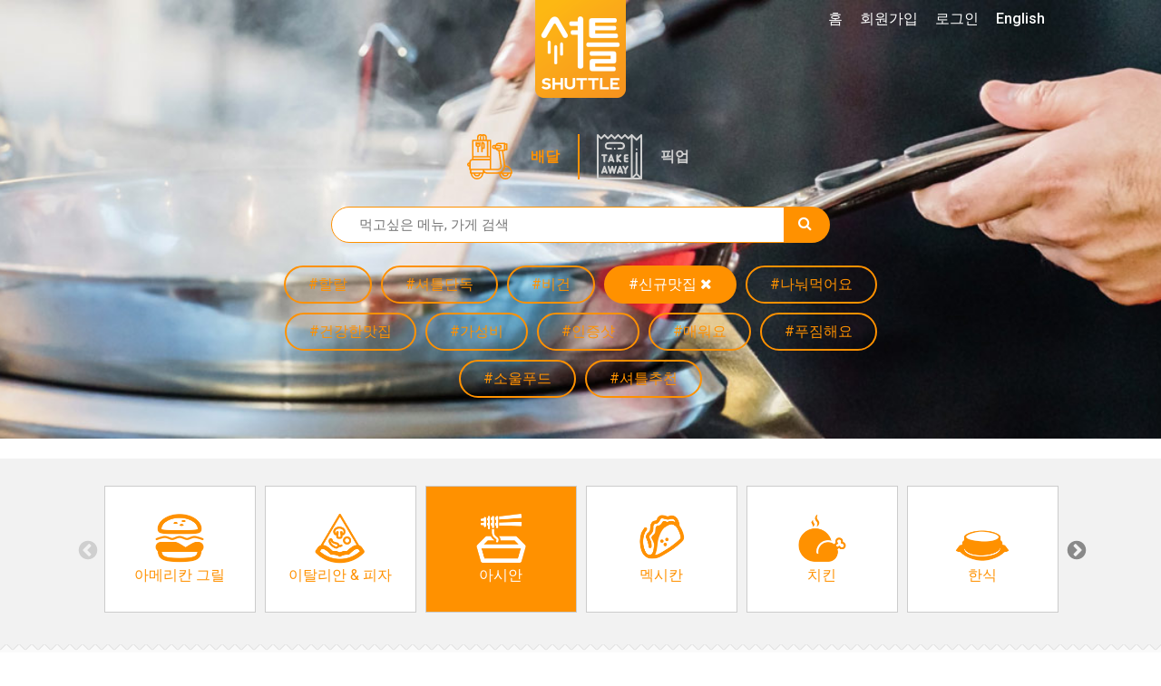

--- FILE ---
content_type: text/html; charset=UTF-8
request_url: https://www.shuttledelivery.co.kr/ko/restaurant/seodaemun/yeonhui?cuisines=asian&tags=new
body_size: 15740
content:
<!DOCTYPE html>
<html lang="ko">
<head>
    <meta charset="utf-8">
<meta http-equiv="X-UA-Compatible" content="IE=edge">
<meta name="viewport" content="width=device-width, initial-scale=1">
<meta http-equiv="Cache-control" content="no-cache">
<meta http-equiv="Expires" content="-1">

<style id="antiClickjack">
    body {
        display: none !important;
    }
</style>
<script type="text/javascript">
    if (self === top) {
        var antiClickjack = document.getElementById("antiClickjack");
        antiClickjack.parentNode.removeChild(antiClickjack);
    } else {
        top.location = self.location;
    }
</script>

<link href="https://www.shuttledelivery.co.kr/en/restaurant/seodaemun/yeonhui" hreflang="x-default" rel="alternate" />
<link href="https://www.shuttledelivery.co.kr/en/restaurant/seodaemun/yeonhui" hreflang="en" rel="alternate" />
<link href="https://www.shuttledelivery.co.kr/ko/restaurant/seodaemun/yeonhui" hreflang="ko" rel="alternate" />
<title>
    레스토랑 - 셔틀 딜리버리</title>

<link href="https://d3af5evjz6cdzs.cloudfront.net/includes/dist/css/style.css?v=11190-nms" rel="stylesheet">

<!--favicon sizes-->

<link rel="icon" type="image/png" href="https://www.shuttledelivery.co.kr/favicon.ico" sizes="128x128"/>
<link rel="icon" type="image/png" href="https://www.shuttledelivery.co.kr/favicon.ico" sizes="64x64"/>
<link rel="icon" type="image/png" href="https://www.shuttledelivery.co.kr/favicon.ico" sizes="48x48"/>
<link rel="icon" type="image/png" href="https://www.shuttledelivery.co.kr/favicon.ico" sizes="32x32"/>
<link rel="icon" type="image/png" href="https://www.shuttledelivery.co.kr/favicon.ico" sizes="16x16"/>

<link rel="apple-touch-icon" href="https://d3af5evjz6cdzs.cloudfront.net/includes/dist/images/logo-150.png"/>
<link href="https://fonts.googleapis.com/css?family=Montserrat:400,700|Roboto" rel="stylesheet">

<link rel="stylesheet" as="style" crossorigin href="https://cdn.jsdelivr.net/gh/orioncactus/pretendard@v1.3.9/dist/web/static/pretendard.min.css"/>

<script src="https://d3af5evjz6cdzs.cloudfront.net/includes/dist/js/polyfillbundle.min.js?v=11190-nms"></script>
<script src="https://cdnjs.cloudflare.com/ajax/libs/modernizr/2.8.3/modernizr.min.js"></script>
<script src="https://d3af5evjz6cdzs.cloudfront.net/includes/dist/js/jquerybundle.min.js?v=11190-nms"></script>
<script type="text/javascript" src="//translate.google.com/translate_a/element.js?cb=googleTranslateElementInit"></script>

<meta name="viewport" content="width=device-width, initial-scale=1.0">
<meta name="description" content="셔틀이 엄선한 최고의 맛집에서 간편하게 주문해보세요."/>

<!-- Canonical: Always English version -->
<link rel="canonical" href="https://www.shuttledelivery.co.kr/en/restaurant/seodaemun/yeonhui" />
<meta name="robots" content="index, follow">
<meta property="og:locale" content="ko_KR"/>
<meta property="og:type" content="website"/>
<meta property="og:title" content="레스토랑 - 셔틀 딜리버리"/>
<meta property="og:description" content="셔틀이 엄선한 최고의 맛집에서 간편하게 주문해보세요."/>
<meta property="og:url" content="https://www.shuttledelivery.co.kr/ko/restaurant/seodaemun/yeonhui"/>
<meta property="og:site_name" content="셔틀딜리버리"/>
<meta property="og:image" content="https://d3af5evjz6cdzs.cloudfront.net/includes/dist/images/logo-share-1.jpg">
    <meta property="og:image:width" content="2000">
    <meta property="og:image:height" content="1250">
    <meta property="fb:pages" content="880902195341175"/>
<meta name="facebook-domain-verification" content="lk1bf9pbc2zqsbyucqkpl6eujwd7kr"/>

    <!-- Global site tag (gtag.js) - Google Analytics -->
    <script async src="https://www.googletagmanager.com/gtag/js?id=UA-77265234-1"></script>
    <script>
        var userId = 0;
        var lang = "ko";
        var userid_json = null;

        window.dataLayer = window.dataLayer || [];

        function gtag() {
            dataLayer.push(arguments);
        }

        gtag('js', new Date());

        gtag('config', 'UA-77265234-1', {'custom_map': {'dimension1': userId, 'dimension2': lang}});
    </script>
    <script type="text/javascript">
    var shuttle = {"apiurl":"https:\/\/www.shuttledelivery.co.kr\/api","v2api_vd":"https:\/\/www.shuttledelivery.co.kr\/api\/v2\/vendor_dashboard","apikey":"6f45b7e7-317c-4e03-b4c1-b7686c4c0b9b","pubnub_web_publish_key":"pub-c-df9829f2-cdbc-4b59-97a8-3e4538b0b1c6","pubnub_web_subscribe_key":"sub-c-446be936-42c7-11e8-a2e8-d2288b7dcaaf","baseurl":"https:\/\/www.shuttledelivery.co.kr\/ko\/","adminurl":"https:\/\/www.shuttledelivery.co.kr\/blueberry\/","disturl":"https:\/\/d3af5evjz6cdzs.cloudfront.net\/includes\/dist\/","translation":{"emptyCartConfirmationQuestion":"\uc7a5\ubc14\uad6c\ub2c8\uc5d0 \uc788\ub294 \uc544\uc774\ud15c\uc744 \ubaa8\ub450 \uc0ad\uc81c \ud558\uc2dc\uaca0\uc2b5\ub2c8\uae4c?","enteryour_trans_gu":"'\uad6c'\ub97c \uc785\ub825\ud574\uc8fc\uc138\uc694.","enteryour_trans_dong":"'\ub3d9'\uc744 \uc785\ub825\ud574\uc8fc\uc138\uc694.","sorry_norestaurants":"\uc8c4\uc1a1\ud574\uc694! \uc774 \uc9c0\uc5ed\uc5d0 \uac80\uc0c9\ub418\ub294 \ub9e4\uc7a5\uc774 \uc5c6\uc2b5\ub2c8\ub2e4. \uac80\uc0c9\ubc94\uc704\ub97c \ub113\ud600\ubcf4\uc2dc\ub294\uac8c \uc5b4\ub5a8\uae4c\uc694?","myaccount_tellafriend_referral_status_copy":"\ubcf5\uc0ac\ud558\uae30","myaccount_tellafriend_referral_status_copied":"\ubcf5\uc0ac\uc644\ub8cc","vendor_dashboard_on_sale":"\ud310\ub9e4\uc911","vendor_dashboard_sold_out":"\uc624\ub298\ub9cc \ud488\uc808","vendor_dashboard_sold_out_completely":"\uc228\uae40","vendor_dashboard_edit_price":"\uac00\uaca9\uc218\uc815","vendor_dashboard_save":"\uc801\uc6a9","vendor_dashboard_cancel":"\ucde8\uc18c","vendor_dashboard_addon":"\ucd94\uac00\uba54\ub274","myaccount_confirm_signout":"\ub85c\uadf8\uc544\uc6c3 \ud558\uc2dc\uaca0\uc2b5\ub2c8\uae4c?","confirmorder_required_checkbox_error":"\ubaa8\ub4e0 \uc870\ud56d\uc744 \uc77d\uc5c8\ub294\uc9c0 \ud655\uc778\ud574\uc8fc\uc138\uc694.","confirmorder_select_payment_method":"\uacb0\uc81c \ubc29\ubc95\uc744 \uc120\ud0dd\ud574\uc8fc\uc138\uc694.","paypal_payment_complete_msg":"\ud398\uc774\ud314\ub85c \uc9c0\ubd88 \uc644\ub8cc","paypal_error_payment_not_verified":"\uacb0\uc81c\uc5d0 \uc2e4\ud328\ud588\uc2b5\ub2c8\ub2e4.","paypal_capture_error_transaction_refused":"Paypal declined this transaction because it was flagged as risky in their system. Please try again with a different Paypal funding source or payment method","paypal_error_payment_process_not_completed":"\ud398\uc774\ud314 \uacb0\uc81c\uac00 \uc644\ub8cc\ub418\uc9c0 \uc54a\uc558\uc2b5\ub2c8\ub2e4. \ub2e4\uc2dc \ud55c\ubc88 \uc2dc\ub3c4\ud574\uc8fc\uc138\uc694","completeorder_error_following_items_sold_out":"\uc8c4\uc1a1\ud569\ub2c8\ub2e4. \ud488\uc808\ub41c \uba54\ub274\uac00 \uc788\uc2b5\ub2c8\ub2e4. \ud488\uc808\ub41c \uba54\ub274\ub97c \ube7c\uace0 \ub2e4\uc2dc \uc8fc\ubb38\ud574\uc8fc\uc138\uc694. :)","general_js_error":"\uc5d0\ub7ec\uac00 \ubc1c\uc0dd\ud588\uc2b5\ub2c8\ub2e4. \uc7a0\uc2dc \ud6c4 \ub2e4\uc2dc \uc2dc\ub3c4\ud574\uc8fc\uc138\uc694.","vendor_dashboard_option_cannot_be_sold_out":"\uc801\uc5b4\ub3c4 \ud558\ub098\uc758 \uc635\uc158\uc740 \ud310\ub9e4\uc911\uc774\uc5b4\uc57c \ud569\ub2c8\ub2e4. \uc635\uc158\uc774 \ubaa8\ub450 \ud488\uc808\ub418\uc5c8\ub2e4\uba74 \uba54\ub274\ub97c \ud488\uc808 \uc0c1\ud0dc\ub85c \ud574\uc8fc\uc138\uc694.","kakao_pay_error":"\uce74\uce74\uc624 \ud398\uc774 \uacb0\uc81c\uc5d0 \uc2e4\ud328\ud558\uc600\uc2b5\ub2c8\ub2e4. \ub2e4\uc2dc \uc2dc\ub3c4\ud574\uc8fc\uc138\uc694.","generic_order_ajax_error":"\uc785\ub825\uac12\uc744 \ud655\uc778 \ud6c4 \ub2e4\uc2dc \uc2dc\ub3c4\ud574\uc8fc\uc138\uc694.<br>","first_data_error":"\uce74\ub4dc \uacb0\uc81c \uc2b9\uc2e0 \uc694\uccad\uc5d0 \uc2e4\ud328\ud588\uc2b5\ub2c8\ub2e4. \ub2e4\uc2dc \uc2dc\ub3c4\ud574\uc8fc\uc138\uc694.","vendor_dashboard_confirm_old_order_error":"\uc8fc\ubb38 \uc2dc\uac04\uc774 2\uc2dc\uac04\uc774 \uc9c0\ub0ac\uc2b5\ub2c8\ub2e4. \uc154\ud2c0\ub85c \uc804\ud654\uc8fc\uc138\uc694.","vendor_dashboard_order_already_confirmed":"\uc774\ubbf8 \ud655\uc778\ub41c \uc8fc\ubb38\uc785\ub2c8\ub2e4. \ud398\uc774\uc9c0\ub97c \uc0c8\ub85c\uace0\uce68\ud574\uc8fc\uc138\uc694.","vendor_dashboard_order_already_cancelled":"\ud574\ub2f9 \uc8fc\ubb38\uc740 \uc774\ubbf8 CS\uc5d0\uc11c \ucde8\uc18c\ub418\uc5b4 \uc811\uc218\ud560 \uc218 \uc5c6\uc2b5\ub2c8\ub2e4.","discountmanager_are_you_sure_delete":"\ubc30\ub2ec\ud301 \ud560\uc778\uc744 \uc0ad\uc81c\ud558\uba74 \ud560\uc778 \ucde8\uc18c\uc640 \ub3d9\uc2dc\uc5d0 \ub300\uc26c\ubcf4\ub4dc\uc5d0\uc11c \ubcf4\uc774\uc9c0 \uc54a\uc2b5\ub2c8\ub2e4. \uacc4\uc18d \ud569\ub2c8\uae4c?","discountmanager_are_you_sure_stop":"\ubc30\ub2ec\ud301 \ud560\uc778\uc744 \uc989\uc2dc \uc911\ub2e8\ud569\ub2c8\ub2e4. \uacc4\uc18d \ud569\ub2c8\uae4c?","discountmanager_you_have_overlapping_discounts":"\uae30\uac04\uc774 \uacb9\uce58\ub294 \ubc30\ub2ec\ud301 \ud560\uc778\uc774 \uc788\uc2b5\ub2c8\ub2e4. \uc124\uc815\uc744 \ub2e4\uc2dc\ud574\uc8fc\uc138\uc694.","vendor_dashboard_option_enabled":"\ud5c8\uc6a9","vendor_dashboard_option_disabled":"\ubbf8\ud5c8\uc6a9","phone_verification_invalid_number":"\uc798\ubabb\ub41c \ubc88\ud638\uc785\ub2c8\ub2e4. \ub3c4\uc6c0\uc774 \ud544\uc694\ud558\uc2e0 \uacbd\uc6b0 \uc571\ud558\ub2e8 1:1\ubb38\uc758\ub97c \ud1b5\ud574 \ubb38\uc758\ud574\uc8fc\uc138\uc694.","phone_verification_already_in_use":"\uc774\ubbf8 \uc0ac\uc6a9\uc911\uc778 \ubc88\ud638\uc785\ub2c8\ub2e4. \ub3c4\uc6c0\uc774 \ud544\uc694\ud558\uc2e0 \uacbd\uc6b0 \uc571\ud558\ub2e8 1:1\ubb38\uc758\ub97c \ud1b5\ud574 \ubb38\uc758\ud574\uc8fc\uc138\uc694.","sms_verification_error_non_existent_verification_code":"\uc778\uc99d\ubc88\ud638\ub97c \ud655\uc778\ud574\uc8fc\uc138\uc694.","sms_verification_error_expired_verification_code":"\uc778\uc99d\ubc88\ud638\uac00 \ub9cc\ub8cc\ub418\uc5c8\uc2b5\ub2c8\ub2e4. \ub2e4\uc2dc \uc2dc\ub3c4\ud574\uc8fc\uc138\uc694.","sms_verification_error_verified_verification_code":"\uc774\ubbf8 \uc778\uc99d\ub41c \ubc88\ud638\uc785\ub2c8\ub2e4. \ub2e4\uc2dc \uc2dc\ub3c4\ud574\uc8fc\uc138\uc694.","sms_verification_error_unverified_phone":"\uc720\ud6a8\ud558\uc9c0 \uc54a\uc740 \ubc88\ud638\uc785\ub2c8\ub2e4. \ud734\ub300\ud3f0 \ubc88\ud638\ub97c \ub2e4\uc2dc \ud655\uc778\ud574\uc8fc\uc138\uc694. \ud655\uc778 \ud6c4\uc5d0\ub3c4 \uac19\uc740 \ubb38\uc81c\uac00 \ubc1c\uc0dd\ud55c\ub2e4\uba74 \uace0\uac1d\uc13c\ud130\ub85c \ubb38\uc758\ud574\uc8fc\uc2dc\uae30 \ubc14\ub78d\ub2c8\ub2e4.","sms_verification_error_missing_captcha":"\uc77c\ub2e8 \uc704\uc5d0 \uc788\ub294 reCAPTCHA\ub97c \uc644\ub8cc\ud558\uc154\uc57c \ub429\ub2c8\ub2e4.","sms_verification_error_invalid_captcha":"\uc704\uc5d0 \uc788\ub294 reCAPTCHA\uac00 \uc2e4\ud328\ub418\uc5c8\uc2b5\ub2c8\ub2e4. \ub2e4\uc2dc \uc2dc\ub3c4\ud558\uc2ed\uc2dc\uc624.","phone_verification_general_error":"\ucf54\ub4dc\uc804\uc1a1\uc5d0 \uc2e4\ud328\ud588\uc2b5\ub2c8\ub2e4. \ub3c4\uc6c0\uc774 \ud544\uc694\ud558\uc2e0 \uacbd\uc6b0 \uc571\ud558\ub2e8 1:1\ubb38\uc758\ub97c \ud1b5\ud574 \ubb38\uc758\ud574\uc8fc\uc138\uc694.","sms_verification_success":"\uc778\uc99d\ubc88\ud638 \ud655\uc778\uc644\ub8cc.","resend_verification_code":"\uc778\uc99d\ubc88\ud638 \ub2e4\uc2dc \uc804\uc1a1\ud558\uae30","error_sending_verification_code":"\uc624\ub958\uac00 \ubc1c\uc0dd\ud588\uc2b5\ub2c8\ub2e4. \uace0\uac1d\uc13c\ud130\uc5d0 \uc5f0\ub77d\ud574 \uc8fc\uc2dc\uae38 \ubc14\ub78d\ub2c8\ub2e4.","phone_verified_message":"\uc778\uc99d\ub41c \uc804\ud654\ubc88\ud638\uc785\ub2c8\ub2e4","phone_verification_get_user_details_error":"\uc624\ub958\uac00 \ubc1c\uc0dd\ud588\uc2b5\ub2c8\ub2e4. \uace0\uac1d\uc13c\ud130\uc5d0 \uc5f0\ub77d\ud574 \uc8fc\uc2dc\uae38 \ubc14\ub78d\ub2c8\ub2e4.","generic_server_error_logged":"\uc8c4\uc1a1\ud569\ub2c8\ub2e4. \uc608\uae30\uce58 \uc54a\uc740 \uc624\ub958\uac00 \uc11c\ubc84\uc5d0\uc11c \ubc1c\uc0dd\ud588\uc2b5\ub2c8\ub2e4. \uc154\ud2c0\uc758 \uc5d4\uc9c0\ub2c8\uc5b4\uc5d0\uac8c \ubb38\uc81c\uc5d0 \ub300\ud55c \uc54c\ub9bc\uc774 \uc804\ub2ec\ub418\uc5c8\uc73c\uba70 \ucd5c\ub300\ud55c \ube68\ub9ac \ud574\uacb0\ud560 \uac83\uc785\ub2c8\ub2e4.","paypal_capture_error_instrument_declined":"Paypal \uc624\ub958 \ubc1c\uc0dd. \uace0\uac1d\ub2d8\uc758 \uc740\ud589 \ub610\ub294 \uce74\ub4dc\uc0ac\uc5d0 \uc5f0\ub77d\ud558\uc2dc\uae38 \ubc14\ub78d\ub2c8\ub2e4.","paypal_capture_error_invalid_resource_id":"Paypal \uacb0\uc81c\uc815\ubcf4\ub97c \ucc3e\uc9c0 \ubabb\ud588\uc2b5\ub2c8\ub2e4.","paypal_capture_error_payer_cannot_pay":"\uc794\uc561\uc774 \ubd80\uc871\ud569\ub2c8\ub2e4.","paypal_capture_error_not_approved":"\ud398\uc774\ud314 \uc0ac\uc6a9\uc774 \uac70\ubd80\ub41c \uce74\ub4dc\uc785\ub2c8\ub2e4.","paypal_capture_error_unknown":"\ubb38\uc81c\uac00 \ubc1c\uc0dd\ud588\uc2b5\ub2c8\ub2e4. \ub2e4\uc2dc \uc2dc\ub3c4\ud574 \uc8fc\uc138\uc694.","vendor_dashboard_report_item_sold_out":"\uacbd\uace0: \uc9c0\uae08\ubd80\ud130 \ud574\ub2f9 \ud488\ubaa9\uc774 \ud488\uc808\ucc98\ub9ac\ub429\ub2c8\ub2e4. \ud558\uc9c0\ub9cc, \uc774\ubbf8 \uc811\uc218\ub41c \uc8fc\ubb38\uc5d0\ub294 \uc801\uc6a9\ub418\uc9c0 \uc54a\uc2b5\ub2c8\ub2e4. \ud574\ub2f9 \ud488\ubaa9\uc758 \ud488\uc808\uc0c1\ud0dc\ub294 Freshchat\uc744 \ud1b5\ud574 \uc154\ud2c0 \uace0\uac1d\uc13c\ud130\uc5d0 \uc804\ub2ec\ub429\ub2c8\ub2e4. \ud574\ub2f9 \ud488\ubaa9\uc744 \ud488\uc808\ucc98\ub9ac \ud558\uc2dc\uaca0\uc2b5\ub2c8\uae4c?","sold_out":"\ud488\uc808","time_minute":"\ubd84","time_second":"\ucd08","user_creation_invalid_email":"\uc815\ud655\ud55c \uc774\uba54\uc77c\uc8fc\uc18c\ub97c \uc785\ub825\ud574\uc8fc\uc138\uc694.","user_creation_email_verification_request_code":"\uc778\uc99d\ubc88\ud638 <a id=\"requestNewCode\" style=\"cursor: pointer\">\uc7ac\ubc1c\uae09<\/a>.","vendor_dashboard_customer_order_serial_heading_1":"\uc2e0\uaddc","vendor_dashboard_customer_order_serial_heading_2":"2\ubc88\uc9f8\uc8fc\ubb38","vendor_dashboard_customer_order_serial_heading_3":"3\ubc88\uc9f8\uc8fc\ubb38","vendor_dashboard_customer_order_serial_heading_vip":"\ub2e8\uace8\uc190\ub2d8","vendor_dashboard_customer_order_serial_body_1":"\uc6b0\ub9ac \ub9e4\uc7a5\uc5d0 \ucc98\uc74c \uc8fc\ubb38\ud55c \uc190\ub2d8\uc774\uc5d0\uc694","vendor_dashboard_customer_order_serial_body_2":"\uc6b0\ub9ac \ub9e4\uc7a5\uc5d0 2\ubc88\uc9f8\ub85c \uc8fc\ubb38\ud55c \uc190\ub2d8\uc774\uc5d0\uc694","vendor_dashboard_customer_order_serial_body_3":"\uc6b0\ub9ac \ub9e4\uc7a5\uc5d0 3\ubc88\uc9f8\ub85c \uc8fc\ubb38\ud55c \uc190\ub2d8\uc774\uc5d0\uc694","vendor_dashboard_customer_order_serial_body_vip":"\uc6b0\ub9ac \ub9e4\uc7a5\uc5d0 {0}\ubc88\uc9f8\ub85c \uc8fc\ubb38\ud55c \uc190\ub2d8\uc774\uc5d0\uc694","vendor_dashboard_confirm_ready_for_pickup":"\ud574\ub2f9 \uc8fc\ubb38\uc744 \uc900\ube44\uc644\ub8cc\ub85c \ud45c\uc2dc\ud560\uae4c\uc694? \uc900\ube44\uc644\ub8cc\ub85c \ud45c\uc2dc\ud558\uba74 \uace0\uac1d\uc5d0\uac8c \uc54c\ub9bc\uc774 \uc804\uc1a1\ub429\ub2c8\ub2e4.","vendor_sold_out_addon_modal_this_category":"\ub124, {0} \uce74\ud14c\uace0\ub9ac\uc5d0 \uc788\ub294 \ube44\uc2b7\ud55c \uc0c1\ud488.","vendor_dashboard_text_cancelled":"\uc8fc\ubb38\ucde8\uc18c","vendor_dashboard_text_order_cancelled":"\uc8fc\ubb38\ucde8\uc18c","vendor_dashboard_text_please_confirm":"\uc8fc\ubb38\ud655\uc778","vendor_dashboard_text_confirmed":"\ud655\uc778\uc644\ub8cc","vendor_dashboard_text_completed":"Completed","vendor_dashboard_text_requested":"Requested","vendor_dashboard_new_order":"\uc2e0\uaddc \uc8fc\ubb38 #{orderReferenceShort}","vendor_dashboard_text_yes":"O","vendor_dashboard_text_no":"X","vendor_dashboard_printing_enabled":"\uc778\uc1c4 \ud65c\uc131\ud654","vendor_dashboard_printing_disabled":"\uc778\uc1c4 \ube44\ud65c\uc131\ud654","vendor_dashboard_qz_tray_connection_active":"\ud65c\uc131","vendor_dashboard_qz_tray_connection_inactive":"\ube44\ud65c\uc131","vendor_dashboard_qz_tray_connection_waiting":"\ub300\uae30 \uc911","vendor_dashboard_qz_tray_connection_error":"\uc624\ub958","vendor_dashboard_no_printer":"\ud65c\uc131\ud654\ub41c \ud504\ub9b0\ud130\uac00 \uc5c6\uc2b5\ub2c8\ub2e4"},"guest_address":null,"lang":"ko","is_logged_in":false,"errorCodes":{"E_CART_CLOSED":390,"E_PHONE_NUMBER_INVALID":430,"E_PHONE_NUMBER_ALREADY_VERIFIED":440,"E_NON_EXISTENT_VERIFICATION_CODE":450,"E_EXPIRED_VERIFICATION_CODE":460,"E_ALREADY_VERIFIED_VERIFICATION_CODE":470,"E_CANNOT_FIND_VERIFIED_PHONE_NUMBER":480,"E_MISSING_CAPTCHA_CODE":435,"E_INVALID_CAPTCHA_CODE":436,"E_CUSTOM_SHOW_ERROR_MESSAGE":240},"is_phone_verification_mandatory":true,"is_email_verification_mandatory":true,"log_stream_name":"blueberry_web-frontend_customer","access_token":"","is_order_menu_item_sell_out_allowed":false,"amplitude_api_key":"78967a31643b0eedd6e4e055e877440e","user_id":"","settings":{"shuttle_email_verification_code_resend_time":120,"shuttle_vendor_dashboard_vip_order_count":4}};</script>
<!-- Google Tag Manager -->
<script>(function(w,d,s,l,i){w[l]=w[l]||[];w[l].push({'gtm.start':
new Date().getTime(),event:'gtm.js'});var f=d.getElementsByTagName(s)[0],
j=d.createElement(s),dl=l!='dataLayer'?'&l='+l:'';j.async=true;j.src=
'https://www.googletagmanager.com/gtm.js?id='+i+dl;f.parentNode.insertBefore(j,f);
})(window,document,'script','dataLayer','GTM-TBLZQJZ');</script>
<!-- End Google Tag Manager -->
<!-- appsflyer -->
    <script>
        !function (t, e, n, s, a, c, i, o, p) {
            t.AppsFlyerSdkObject = a, t.AF = t.AF || function () {
                (t.AF.q = t.AF.q || []).push([Date.now()].concat(Array.prototype.slice.call(arguments)))
            },
                t.AF.id = t.AF.id || i, t.AF.plugins = {}, o = e.createElement(n), p = e.getElementsByTagName(n)[0], o.async = 1,
                o.src = "https://websdk.appsflyer.com?" + (c.length > 0 ? "st=" + c.split(",").sort().join(",") + "&" : "") + (i.length > 0 ? "af_id=" + i : ""),
                p.parentNode.insertBefore(o, p)
        }(window, document, "script", 0, "AF", "banners", {banners: {key: "83077a4b-7dee-481a-b39c-a46ef15511b7"}});
        AF('banners', 'showBanner');
    </script>
    
<!-- Lottie files script - TODO: replace when V2 layout is ready -->
<script src="https://unpkg.com/@lottiefiles/lottie-player@latest/dist/lottie-player.js"></script>
<script src="https://cdnjs.cloudflare.com/ajax/libs/lottie-web/5.7.13/lottie.min.js"></script>
<script src="https://d3af5evjz6cdzs.cloudfront.net/includes/dist/js/goshuttle.js?v=11190-nms"></script>
<script>
    window.fbAsyncInit = function () {
        FB.init({
            appId: '251602145204411',
            cookie: true,
            xfbml: true,
            autoLogAppEvents: true,
            version: 'v14.0'
        });

        FB.AppEvents.logPageView();
    };

    (function (d, s, id) {
        var js, fjs = d.getElementsByTagName(s)[0];
        if (d.getElementById(id)) {
            return;
        }
        js = d.createElement(s);
        js.id = id;
        js.src = "https://connect.facebook.net/en_US/sdk.js";
        fjs.parentNode.insertBefore(js, fjs);
    }(document, 'script', 'facebook-jssdk'));

    function googleTranslateElementInit() {
        var userLang = navigator.language || navigator.userLanguage;
        var shortUserLang = userLang.substr(0, 2);
        var chineseTrans = $('.chinese-trans-link');
        var chineseTransOffLink = $('.turn-off-trans-link');

        if (shortUserLang === 'zh') {
            $('.chinese-trans').removeClass('hidden');
        } else {
            return;
        }

        if ($.cookie('googtrans')) {
            chineseTransOffLink.removeClass('hidden');
        } else {
            chineseTrans.removeClass('hidden');
        }

        new google.translate.TranslateElement({
            pageLanguage: 'ko'
        }, 'google_translate_element');

        if ($.cookie('googleTrans')) {
            return;
        }

        $.cookie('googleTrans', true, {
            path: '/'
        });

        $(chineseTrans[0]).trigger('click');
    }
</script>    <script src="https://wchat.freshchat.com/js/widget.js"></script>
</head>

<body class="">



<!-- Global site tag (gtag.js) - Google Ads: 871924625 -->
<script async src='https://www.googletagmanager.com/gtag/js?id=AW-871924625'></script>
<script>
window.dataLayer = window.dataLayer || [];
  function gtag(){dataLayer.push(arguments);}
  gtag('js', new Date());

  gtag('config', 'AW-871924625');
</script><!-- Google Tag Manager (noscript) -->
<noscript><iframe src="https://www.googletagmanager.com/ns.html?id=GTM-TBLZQJZ"
height="0" width="0" style="display:none;visibility:hidden"></iframe></noscript>
<!-- End Google Tag Manager (noscript) --><div id="fb-root"></div>
<script>
    $(function () {
        // Handle the cookie logic on dropdown item click
        $('.dropdown-item').on('click', function () {
            // Get the BranchId from the anchor's href
            const url = $(this).attr('href');
            const branchId = url.substring(url.lastIndexOf('/') + 1);

            // Create a cookie that expires in 30 days
            const d = new Date();
            d.setTime(d.getTime() + (30 * 24 * 60 * 60 * 1000));
            const expires = "expires=" + d.toUTCString();
            document.cookie = "lastBranchId=" + branchId + ";" + expires + ";path=/";
        });

                document.addEventListener('contextmenu', function (e) {
            e.preventDefault();
            return false;
        });
            });
</script>

<div class="canvas">

    
<nav class="navbar navbar-transparent navbar-fixed-top visible-xs">
    <div class="container">
        <div class="navbar-header">
            <button type="button" class="navbar-toggle collapsed" data-toggle="collapse" data-target="#navbar" aria-expanded="false" aria-controls="navbar">
                <span class="sr-only">Toggle navigation</span>
                <span class="icon-bar"></span>
                <span class="icon-bar"></span>
                <span class="icon-bar"></span>
            </button>
        </div>
        <div id="navbar" class="navbar-collapse collapse" aria-expanded="false">
            <ul class="nav navbar-nav">
                <li>
                    <a href="https://www.shuttledelivery.co.kr/ko">홈</a>                </li>
                                    <li>
                        <a href="https://www.shuttledelivery.co.kr/ko/signup">회원가입</a>                    </li>
                    <li>
                        <a href="https://www.shuttledelivery.co.kr/ko/login?returnurl=https%3A%2F%2Fwww.shuttledelivery.co.kr%2Fko%2Frestaurant%2Fseodaemun%2Fyeonhui">로그인</a>                    </li>
                                    <li>
                    <a href="https://www.shuttledelivery.co.kr/en/restaurant/seodaemun/yeonhui?cuisines=asian&tags=new">English</a>                </li>
                <li class="chinese-trans hidden">
                    <a class="hidden trans-option chinese-trans-link" href="#">中文</a>
                    <a class='hidden trans-option turn-off-trans-link' href="#">关闭翻译</a>
                </li>
                <li id="translate-placeholder-small"></li>

                <li>
                    <div class="nav-divider-custom"></div>
                </li>

                <li>
                    <a href="https://www.shuttledelivery.co.kr/ko/gift_card_voucher">
                        셔틀 기프트카드                    </a>
                </li>

                <li>
                    <a href="https://www.shuttledelivery.co.kr/ko/contact/partner">
                        파트너 매장                    </a>
                </li>
                <li>
                    <a href="https://partners.shuttledelivery.co.kr/shuttle-blog">
                        셔틀 블로그                    </a>
                </li>

                <li>
                    <div class="app-store-badges">
            <div class="appbanner-col">
            <div class="app-badge">
                <a href="https://shuttle-subdomain.onelink.me/Lb95/d9c44f66" data-gatracking="outbound/app/apple-ko" class="header-applink-apple">
                    <img alt="App Store 에서 다운로드 하기" src="https://d3af5evjz6cdzs.cloudfront.net/includes/dist/images/app-images/store-badges/ios_appstore_ko.png"/>
                </a>
            </div>
        </div>
                <div class="appbanner-col">
            <div class="app-badge">
                <a href="https://shuttle-subdomain.onelink.me/JI8I/hlifojso" data-gatracking="outbound/app/google-ko" class="header-applink-google">
                    <img alt="Google Play 에서 다운로드 하기" src="https://d3af5evjz6cdzs.cloudfront.net/includes/dist/images/app-images/store-badges/google_play_ko_badge_web_generic.png"/>
                </a>
            </div>
        </div>
        </div>
                </li>

            </ul>
        </div><!--/.nav-collapse -->
    </div>
</nav>

    <div id="screenCanvasNavbar">

        
        <div id="imageheader" style="position: relative; background-color: #FFF; background-image: url('https://d3af5evjz6cdzs.cloudfront.net/includes/dist/images/headers/RestaurantList_Header.jpg');">
            
            <!-- Content inside the header, positioned on top of the Lottie animation -->
            <div class="imageheader-filter " style="position: relative; z-index: 2;">
                <div class="headercontent">
                    <div class="logo">
                        <a href="https://www.shuttledelivery.co.kr/ko">
                            <img src="https://d3af5evjz6cdzs.cloudfront.net/includes/dist/images/logo-frontpage.png" alt="Shuttle Logo">
                        </a>
                    </div>
                    <div class="header-content">
                        <div class="container">
    <div class="search-and-tags">
        <ul id="service-types" class="list-inline">
    <li>
        <a class="service-type service-delivery active" href="https://www.shuttledelivery.co.kr/ko/restaurant?pickup=0">
            배달        </a>
    </li>
    <li>
            <a class="service-type service-pickup " href="https://www.shuttledelivery.co.kr/ko/restaurant?pickup=1">
                픽업            </a>
    </li>
</ul>        <form method="get" action="https://www.shuttledelivery.co.kr/ko/restaurant/seodaemun/yeonhui?cuisines=asian&tags=new" id="searchform">
            <div class="searchbar">
                <input name="q" id="shuttle_searchbar" type="text" placeholder="먹고싶은 메뉴, 가게 검색" value="">
                <button type="submit" value="" id="submitButton">
                    <i class="fa fa-search inputicon"></i>
                </button>
            </div>
        </form>
        <div class="tags-container">
                            <a href="https://www.shuttledelivery.co.kr/ko/restaurant/seodaemun/yeonhui?cuisines=asian&tags=halal" class="tag hidden-xs">
                    <span>#할랄</span>                                    </a>
                                <a href="https://www.shuttledelivery.co.kr/ko/restaurant/seodaemun/yeonhui?cuisines=asian&tags=onlyonshuttle" class="tag hidden-xs">
                    <span>#셔틀단독</span>                                    </a>
                                <a href="https://www.shuttledelivery.co.kr/ko/restaurant/seodaemun/yeonhui?cuisines=asian&tags=vegan" class="tag hidden-xs">
                    <span>#비건</span>                                    </a>
                                <a href="https://www.shuttledelivery.co.kr/ko/restaurant/seodaemun/yeonhui?cuisines=asian" class="tag active">
                    <span>#신규맛집</span>                                            <i class="fa fa-close"></i>
                                        </a>
                                <a href="https://www.shuttledelivery.co.kr/ko/restaurant/seodaemun/yeonhui?cuisines=asian&tags=sharing" class="tag hidden-xs">
                    <span>#나눠먹어요</span>                                    </a>
                                <a href="https://www.shuttledelivery.co.kr/ko/restaurant/seodaemun/yeonhui?cuisines=asian&tags=healthy" class="tag hidden-xs">
                    <span>#건강한맛집</span>                                    </a>
                                <a href="https://www.shuttledelivery.co.kr/ko/restaurant/seodaemun/yeonhui?cuisines=asian&tags=under10k" class="tag hidden-xs">
                    <span>#가성비</span>                                    </a>
                                <a href="https://www.shuttledelivery.co.kr/ko/restaurant/seodaemun/yeonhui?cuisines=asian&tags=instagram" class="tag hidden-xs">
                    <span>#인증샷</span>                                    </a>
                                <a href="https://www.shuttledelivery.co.kr/ko/restaurant/seodaemun/yeonhui?cuisines=asian&tags=spicy" class="tag hidden-xs">
                    <span>#매워요</span>                                    </a>
                                <a href="https://www.shuttledelivery.co.kr/ko/restaurant/seodaemun/yeonhui?cuisines=asian&tags=bigportions" class="tag hidden-xs">
                    <span>#푸짐해요</span>                                    </a>
                                <a href="https://www.shuttledelivery.co.kr/ko/restaurant/seodaemun/yeonhui?cuisines=asian&tags=hearty" class="tag hidden-xs">
                    <span>#소울푸드</span>                                    </a>
                                <a href="https://www.shuttledelivery.co.kr/ko/restaurant/seodaemun/yeonhui?cuisines=asian&tags=shuttle-feature" class="tag hidden-xs">
                    <span>#셔틀추천</span>                                    </a>
                            <div class="tags-toggle visible-xs">
                <a href="#" class="btn tag">
                    <i class="fa fa-caret-down"></i>모든 태그보이기</a>
            </div>
        </div>
    </div>
</div>

<script type="text/javascript">
    $(document).on('click', '.tags-toggle .btn', function (ev) {
        ev.preventDefault();
        $('.tag:not(.active)').removeClass('hidden-xs');
        $(this).hide();
    });
</script>

                    </div>
                    <div class="mainnav hidden-xs">
    <ul id="menu-menu" class="main-menu">
        <li class="menu-item">
            <a href="https://www.shuttledelivery.co.kr/ko">홈</a>        </li>
                    <li class="menu-item">
                <a href="https://www.shuttledelivery.co.kr/ko/signup">회원가입</a>            </li>
            <li class="menu-item">
                <a href="https://www.shuttledelivery.co.kr/ko/login?returnurl=https%3A%2F%2Fwww.shuttledelivery.co.kr%2Fko%2Frestaurant%2Fseodaemun%2Fyeonhui">로그인</a>            </li>
                    <li class="menu-item">
            <a href="https://www.shuttledelivery.co.kr/en/restaurant/seodaemun/yeonhui?cuisines=asian&tags=new">English</a>        </li>
        <li class="chinese-trans hidden">
            <a class="hidden trans-option chinese-trans-link" href="#">中文</a>
            <a class='hidden trans-option turn-off-trans-link' href="#">关闭翻译</a>
        </li>
    </ul>
    <div class="hidden" id="translate-placeholder-large">
        <div id="google_translate_element"></div>
    </div>
</div>

<script>
    $(function () {
        // Handle dropdown hover functionality
        $('.dropdown').on('mouseenter', function () {
            $(this).addClass('open').find('.desktop-menu .dropdown-menu').addClass('show');
        }).on('mouseleave', function () {
            // A slight delay to allow the user to move the mouse into the dropdown menu
            const dropdown = $(this);
            setTimeout(function () {
                if (!dropdown.is(':hover')) {
                    dropdown.removeClass('open').find('.desktop-menu .dropdown-menu').removeClass('show');
                }
            }, 100);
        });
    });
</script>
                </div>
            </div>
        </div>

<div class="searchpage">
    ﻿
<div class="cuisineslider">
    <div class="container">
        <div class="items row">
            <div class="hidden" id="cuisineslider">
                                    <div class="cuisinesquare">
                        <div class="cuisine-item  content">
                            <a class="cuisine-link table" href="https://www.shuttledelivery.co.kr/ko/restaurant/seodaemun/yeonhui?tags=new&cuisines=american" data-cuisine="american">
                                <div class="table-cell">
                                    <img class="icon" src="https://d3af5evjz6cdzs.cloudfront.net/includes/dist/images/cuisine/american-icon-orange.png" alt="아메리칸 그릴">
                                    <div class="labeltext">
                                        아메리칸 그릴                                    </div>
                                </div>
                            </a>
                        </div>
                    </div>
                                        <div class="cuisinesquare">
                        <div class="cuisine-item  content">
                            <a class="cuisine-link table" href="https://www.shuttledelivery.co.kr/ko/restaurant/seodaemun/yeonhui?tags=new&cuisines=italian-and-pizza" data-cuisine="italian-and-pizza">
                                <div class="table-cell">
                                    <img class="icon" src="https://d3af5evjz6cdzs.cloudfront.net/includes/dist/images/cuisine/italian-and-pizza-icon-orange.png" alt="이탈리안 & 피자">
                                    <div class="labeltext">
                                        이탈리안 & 피자                                    </div>
                                </div>
                            </a>
                        </div>
                    </div>
                                        <div class="cuisinesquare">
                        <div class="cuisine-item active content">
                            <a class="cuisine-link table" href="https://www.shuttledelivery.co.kr/ko/restaurant/seodaemun/yeonhui?tags=new" data-cuisine="asian">
                                <div class="table-cell">
                                    <img class="icon" src="https://d3af5evjz6cdzs.cloudfront.net/includes/dist/images/cuisine/asian-icon.png" alt="아시안">
                                    <div class="labeltext">
                                        아시안                                    </div>
                                </div>
                            </a>
                        </div>
                    </div>
                                        <div class="cuisinesquare">
                        <div class="cuisine-item  content">
                            <a class="cuisine-link table" href="https://www.shuttledelivery.co.kr/ko/restaurant/seodaemun/yeonhui?tags=new&cuisines=mexican" data-cuisine="mexican">
                                <div class="table-cell">
                                    <img class="icon" src="https://d3af5evjz6cdzs.cloudfront.net/includes/dist/images/cuisine/mexican-icon-orange.png" alt="멕시칸">
                                    <div class="labeltext">
                                        멕시칸                                    </div>
                                </div>
                            </a>
                        </div>
                    </div>
                                        <div class="cuisinesquare">
                        <div class="cuisine-item  content">
                            <a class="cuisine-link table" href="https://www.shuttledelivery.co.kr/ko/restaurant/seodaemun/yeonhui?tags=new&cuisines=chicken" data-cuisine="chicken">
                                <div class="table-cell">
                                    <img class="icon" src="https://d3af5evjz6cdzs.cloudfront.net/includes/dist/images/cuisine/chicken-icon-orange.png" alt="치킨">
                                    <div class="labeltext">
                                        치킨                                    </div>
                                </div>
                            </a>
                        </div>
                    </div>
                                        <div class="cuisinesquare">
                        <div class="cuisine-item  content">
                            <a class="cuisine-link table" href="https://www.shuttledelivery.co.kr/ko/restaurant/seodaemun/yeonhui?tags=new&cuisines=korean" data-cuisine="korean">
                                <div class="table-cell">
                                    <img class="icon" src="https://d3af5evjz6cdzs.cloudfront.net/includes/dist/images/cuisine/korean-icon-orange.png" alt="한식">
                                    <div class="labeltext">
                                        한식                                    </div>
                                </div>
                            </a>
                        </div>
                    </div>
                                        <div class="cuisinesquare">
                        <div class="cuisine-item  content">
                            <a class="cuisine-link table" href="https://www.shuttledelivery.co.kr/ko/restaurant/seodaemun/yeonhui?tags=new&cuisines=middleeastern-turkish" data-cuisine="middleeastern-turkish">
                                <div class="table-cell">
                                    <img class="icon" src="https://d3af5evjz6cdzs.cloudfront.net/includes/dist/images/cuisine/middleeastern-turkish-icon-orange.png" alt="중동 & 터키">
                                    <div class="labeltext">
                                        중동 & 터키                                    </div>
                                </div>
                            </a>
                        </div>
                    </div>
                                        <div class="cuisinesquare">
                        <div class="cuisine-item  content">
                            <a class="cuisine-link table" href="https://www.shuttledelivery.co.kr/ko/restaurant/seodaemun/yeonhui?tags=new&cuisines=indian-eastern" data-cuisine="indian-eastern">
                                <div class="table-cell">
                                    <img class="icon" src="https://d3af5evjz6cdzs.cloudfront.net/includes/dist/images/cuisine/indian-eastern-icon-orange.png" alt="인도">
                                    <div class="labeltext">
                                        인도                                    </div>
                                </div>
                            </a>
                        </div>
                    </div>
                                        <div class="cuisinesquare">
                        <div class="cuisine-item  content">
                            <a class="cuisine-link table" href="https://www.shuttledelivery.co.kr/ko/restaurant/seodaemun/yeonhui?tags=new&cuisines=vegetarian-health" data-cuisine="vegetarian-health">
                                <div class="table-cell">
                                    <img class="icon" src="https://d3af5evjz6cdzs.cloudfront.net/includes/dist/images/cuisine/vegetarian-health-icon-orange.png" alt="샐러드 & 채식">
                                    <div class="labeltext">
                                        샐러드 & 채식                                    </div>
                                </div>
                            </a>
                        </div>
                    </div>
                                        <div class="cuisinesquare">
                        <div class="cuisine-item  content">
                            <a class="cuisine-link table" href="https://www.shuttledelivery.co.kr/ko/restaurant/seodaemun/yeonhui?tags=new&cuisines=european" data-cuisine="european">
                                <div class="table-cell">
                                    <img class="icon" src="https://d3af5evjz6cdzs.cloudfront.net/includes/dist/images/cuisine/european-icon-orange.png" alt="유러피안">
                                    <div class="labeltext">
                                        유러피안                                    </div>
                                </div>
                            </a>
                        </div>
                    </div>
                                        <div class="cuisinesquare">
                        <div class="cuisine-item  content">
                            <a class="cuisine-link table" href="https://www.shuttledelivery.co.kr/ko/restaurant/seodaemun/yeonhui?tags=new&cuisines=desserts" data-cuisine="desserts">
                                <div class="table-cell">
                                    <img class="icon" src="https://d3af5evjz6cdzs.cloudfront.net/includes/dist/images/cuisine/desserts-icon-orange.png" alt="디저트">
                                    <div class="labeltext">
                                        디저트                                    </div>
                                </div>
                            </a>
                        </div>
                    </div>
                                        <div class="cuisinesquare">
                        <div class="cuisine-item  content">
                            <a class="cuisine-link table" href="https://www.shuttledelivery.co.kr/ko/restaurant/seodaemun/yeonhui?tags=new&cuisines=grocery" data-cuisine="grocery">
                                <div class="table-cell">
                                    <img class="icon" src="https://d3af5evjz6cdzs.cloudfront.net/includes/dist/images/cuisine/grocery-icon-orange.png" alt="장보기">
                                    <div class="labeltext">
                                        장보기                                    </div>
                                </div>
                            </a>
                        </div>
                    </div>
                                        <div class="cuisinesquare">
                        <div class="cuisine-item  content">
                            <a class="cuisine-link table" href="https://www.shuttledelivery.co.kr/ko/restaurant/seodaemun/yeonhui?tags=new&cuisines=african" data-cuisine="african">
                                <div class="table-cell">
                                    <img class="icon" src="https://d3af5evjz6cdzs.cloudfront.net/includes/dist/images/cuisine/african-icon-orange.png" alt="아프리카">
                                    <div class="labeltext">
                                        아프리카                                    </div>
                                </div>
                            </a>
                        </div>
                    </div>
                                        <div class="cuisinesquare">
                        <div class="cuisine-item  content">
                            <a class="cuisine-link table" href="https://www.shuttledelivery.co.kr/ko/restaurant/seodaemun/yeonhui?tags=new&cuisines=chinese" data-cuisine="chinese">
                                <div class="table-cell">
                                    <img class="icon" src="https://d3af5evjz6cdzs.cloudfront.net/includes/dist/images/cuisine/chinese-icon-orange.png" alt="중식">
                                    <div class="labeltext">
                                        중식                                    </div>
                                </div>
                            </a>
                        </div>
                    </div>
                                        <div class="cuisinesquare">
                        <div class="cuisine-item  content">
                            <a class="cuisine-link table" href="https://www.shuttledelivery.co.kr/ko/restaurant/seodaemun/yeonhui?tags=new&cuisines=japanese" data-cuisine="japanese">
                                <div class="table-cell">
                                    <img class="icon" src="https://d3af5evjz6cdzs.cloudfront.net/includes/dist/images/cuisine/japanese-icon-orange.png" alt="일식">
                                    <div class="labeltext">
                                        일식                                    </div>
                                </div>
                            </a>
                        </div>
                    </div>
                                        <div class="cuisinesquare">
                        <div class="cuisine-item  content">
                            <a class="cuisine-link table" href="https://www.shuttledelivery.co.kr/ko/restaurant/seodaemun/yeonhui?tags=new&cuisines=south-american" data-cuisine="south-american">
                                <div class="table-cell">
                                    <img class="icon" src="https://d3af5evjz6cdzs.cloudfront.net/includes/dist/images/cuisine/south-american-icon-orange.png" alt="남미">
                                    <div class="labeltext">
                                        남미                                    </div>
                                </div>
                            </a>
                        </div>
                    </div>
                                        <div class="cuisinesquare">
                        <div class="cuisine-item  content">
                            <a class="cuisine-link table" href="https://www.shuttledelivery.co.kr/ko/restaurant/seodaemun/yeonhui?tags=new&cuisines=meal-box" data-cuisine="meal-box">
                                <div class="table-cell">
                                    <img class="icon" src="https://d3af5evjz6cdzs.cloudfront.net/includes/dist/images/cuisine/meal-box-icon-orange.png" alt="밀 박스">
                                    <div class="labeltext">
                                        밀 박스                                    </div>
                                </div>
                            </a>
                        </div>
                    </div>
                                        <div class="cuisinesquare">
                        <div class="cuisine-item  content">
                            <a class="cuisine-link table" href="https://www.shuttledelivery.co.kr/ko/restaurant/seodaemun/yeonhui?tags=new&cuisines=coffee" data-cuisine="coffee">
                                <div class="table-cell">
                                    <img class="icon" src="https://d3af5evjz6cdzs.cloudfront.net/includes/dist/images/cuisine/coffee-icon-orange.png" alt="커피">
                                    <div class="labeltext">
                                        커피                                    </div>
                                </div>
                            </a>
                        </div>
                    </div>
                                </div>
        </div>
    </div>
</div>


<script type="text/javascript">
    jQuery(document).ready(function ($) {
        var slider = $('#cuisineslider');
        slider.slick({
            slidesToShow: 6,
            slidesToScroll: 6,
            infinite: false,
            arrows: true,
            responsive: [
                {
                    breakpoint: shuttle.mobileBasketBreakpoint,
                    settings: {
                        slidesToShow: 4,
                        slidesToScroll: 4,
                        infinite: false,
                        arrows: false,
                        dots: true
                    }
                },
                {
                    breakpoint: 480,
                    settings: {
                        slidesToShow: 4,
                        slidesToScroll: 4,
                        infinite: false,
                        arrows: false,
                        dots: true
                    }
                }
            ]
        });
        slider.slick('slickGoTo', 2, true);
        slider.removeClass('hidden');
    });
</script>

<section class="homepage locationselector " id="homepage-locationselector">
    <div class="container">
        <div class="loginswitch">
            <a href="https://www.shuttledelivery.co.kr/ko/login">아이디 있으세요?</a>        </div>
        <div class="location-title">
            <h3>어디로 배달해드릴까요?</h3>
        </div>
        <div class="location-selector">
            <div class="row">
                <div class="col-xs-12 col-sm-6 col-sm-push-3">
                    <div class="row">
                        <div class="col-sm-12">
                            <div class="form-group home-search-input-container">
                                                                    <div class="row">
                                        <div class="col-sm-8">
                                            <input type="text" class="form-control" id="search_input" value="" name="input_search_address" title="주소검색" placeholder="건물명, 도로명, 지번으로 검색하세요.">
                                            <div class="text-danger hidden location-incomplete-error-message-container">
                                                <span class="location-incomplete-error-message">도로번호나 건물번호가 있는 주소를 선택해주세요.</span>
                                            </div>
                                        </div>
                                        <div class="col-sm-4 nowrap ">
                                            <span class="location-selector-separator hidden-xs"> / </span>
                                            <a class="btn btn-primary button-on-location-selector" id="set-current-location">
                                                <i class="fa fa-map-marker" aria-hidden="true"></i> 내 위치 찾기                                            </a>
                                        </div>
                                    </div>
                                                                    <input type="hidden" name="locationhash_input" id="location_hash">
                            </div>
                            <button id="set_location_button" class="btn btn-primary disabled button-on-location-selector hidden">
                                위치 설정                            </button>
                            <div id="address-search-result-container-home" class="hidden"></div>
                        </div>
                    </div>
                </div>
            </div>
        </div>
            </div>
</section>

<script type="text/html" id="kakao-address">
    <div class="kakao-address-result-home" data-latitude="{{lat}}" data-longitude="{{lon}}" data-address="{{address}}">
        <span class="address">
            <span class="badge shuttle-orange-bg">선택</span>
            {{address}}
        </span>
    </div>
</script>

<script>
    var shuttle = shuttle || {};

    $(document).ready(function () {
        var resultContainer = $('#address-search-result-container-home'),
            setLocationButton = $('#set_location_button'),
            locationHashInput = $('#location_hash'),
            searchInput = $('#search_input'),
            addressTemplate = shuttle.template.get_template('#kakao-address');

        shuttle.kakao_maps_helpers.on_search_keyup('#search_input', '#address-search-result-container-home', function (addresses) {

            resultContainer.css('min-height', '160px');
            var input = searchInput.val();
            if (input === '') {
                resultContainer.css('min-height', '');
            }

            setLocationButton.addClass('hidden').addClass('disabled');
            locationHashInput.val('');

            resultContainer.removeClass('hidden').empty();

            if (addresses.length < 1) {
                resultContainer.addClass("hidden");
                return;
            }
            addresses.forEach(function (address) {
                resultContainer.append(shuttle.template.replace_values(addressTemplate, address));
            });
        });

        $('#set-current-location').click(function () {
            resultContainer.addClass('hidden').empty();
            $('#address-search-no-result-home').addClass('hidden');

            if (navigator.geolocation) {
                navigator.geolocation.getCurrentPosition(function (position) {
                    var lat = position.coords.latitude;
                    var lng = position.coords.longitude;

                    shuttle.kakao_maps_helpers.coord_to_address(lat, lng)
                        .then(function (result) {
                            if (parseInt(result.meta.total_count) > 0) {
                                var addressDetail = result.documents[0];
                                if (addressDetail.road_address) {
                                    searchInput.val(addressDetail.road_address.address_name);
                                } else {
                                    searchInput.val(addressDetail.address.address_name);
                                }
                            }
                            var locationHash = shuttle.kakao_maps_helpers.convert_lat_lng_to_geohash(lat, lng);
                            locationHashInput.val(locationHash);
                            setLocationButton.click();
                        })
                        .fail(function (error) {
                            console.log(error);
                        });
                });
            }
        });

        setLocationButton.click(function (event) {
            ev.preventDefault();

            var address = searchInput.val();
            searchInput.prop('disabled', true);
            setLocationButton.prop('disabled', true);

            loading();
            shuttle.repository.setMapBasedLocation(locationHashInput, address, function (result) {
                if (result.HasError) {
                    removeLoading();
                    return;
                }

                moveToRestaurantLocationSection();
            });
        });

        $(document).on('click', '.kakao-address-result-home', function (ev) {
            ev.preventDefault();
            var lat = $(this).data('latitude');
            var lon = $(this).data('longitude');
            var address = $(this).data('address');
            var locationHash = shuttle.kakao_maps_helpers.convert_lat_lng_to_geohash(lat, lon);

            function hasNumber(myString) {
                return /\d/.test(myString);
            }

            if (!hasNumber(address)) {
                $('.location-incomplete-error-message-container').removeClass('hidden');
                searchInput.val('');
                searchInput.parent().addClass('has-error');
                return;
            }

            if (!$('.location-incomplete-error-message-container').hasClass('hidden')) {
                $('.location-incomplete-error-message-container').addClass('hidden');
            }

            if (searchInput.parent().hasClass('has-error')) {
                searchInput.parent().removeClass('has-error')
            }


            searchInput.val(address).prop('disabled', true);
            resultContainer.css('min-height', '').empty();

            loading();
            shuttle.repository.setMapBasedLocation(locationHash, address, function (result) {
                if (result.HasError) {
                    removeLoading();
                    return;
                }
                moveToRestaurantLocationSection(locationHash, address);
            });
        });
    });


</script>

<section class="restaurant-listview">
    <div class="container">
        <div class="loader text-center col-xs-12 hidden">
            <img src="https://d3af5evjz6cdzs.cloudfront.net/includes/dist/images/loading.gif" alt="loading">
        </div>
        <div class="row">
            <div class="restaurant-listitems">
                <div class="col-xs-6 col-md-4 restaurantcolumn">
    <div class="restaurantitem closed">
        <a class="restaurantitem-imagelink" href="https://www.shuttledelivery.co.kr/ko/restaurant/menu/3295/테바">
                            <span class="label label-delivery-option">배달</span>
                
                            <div class="restaurant-mainimage lazy" data-original="https://d3af5evjz6cdzs.cloudfront.net/images/uploads/320x0/teba-lineup_6b188930d6b84a9d7a2bfb6e74271e621768535720.png"></div>
            
                            <div class="closedtext">현재 주문 가능한 레스토랑이 아닙니다</div>
                                            <span class="new-restaurant-desktop shuttle-orange-bg">
                    <i class="fa fa-fire" aria-hidden="true"></i>
                    NEW
                    <i class="fa fa-fire" aria-hidden="true"></i>
                </span>
                        </a>
        <div class="restaurant-details">
            <div class="tophalf">
                <a href="https://www.shuttledelivery.co.kr/ko/restaurant/menu/3295/테바">
                    <h2>테바</h2>
                </a>
                <h4 class="cuisines">
                    아시안, 일식                </h4>
            </div>
            <div class="divider"></div>
            <div class="bottomhalf">
                
            </div>
        </div>
    </div>
</div><div class="col-xs-6 col-md-4 restaurantcolumn">
    <div class="restaurantitem closed">
        <a class="restaurantitem-imagelink" href="https://www.shuttledelivery.co.kr/ko/restaurant/menu/3286/큐슈-울트라아멘">
                            <span class="label label-delivery-option">배달</span>
                
                            <div class="restaurant-mainimage lazy" data-original="https://d3af5evjz6cdzs.cloudfront.net/images/uploads/320x0/couple-ramen-set-_1c787068ce1c2d3a8fd8bd29dd74536e1767168765.png"></div>
            
                            <div class="closedtext">현재 주문 가능한 레스토랑이 아닙니다</div>
                                            <span class="new-restaurant-desktop shuttle-orange-bg">
                    <i class="fa fa-fire" aria-hidden="true"></i>
                    NEW
                    <i class="fa fa-fire" aria-hidden="true"></i>
                </span>
                        </a>
        <div class="restaurant-details">
            <div class="tophalf">
                <a href="https://www.shuttledelivery.co.kr/ko/restaurant/menu/3286/큐슈-울트라아멘">
                    <h2>큐슈 울트라아멘</h2>
                </a>
                <h4 class="cuisines">
                    아시안, 일식                </h4>
            </div>
            <div class="divider"></div>
            <div class="bottomhalf">
                
            </div>
        </div>
    </div>
</div><div class="col-xs-6 col-md-4 restaurantcolumn">
    <div class="restaurantitem closed">
        <a class="restaurantitem-imagelink" href="https://www.shuttledelivery.co.kr/ko/restaurant/menu/3281/정직화벌집삼겹">
                            <span class="label label-delivery-option">배달</span>
                
                            <div class="restaurant-mainimage lazy" data-original="https://d3af5evjz6cdzs.cloudfront.net/images/uploads/320x0/2-500g_1a23d09f5207176df93ae676f55568b81767084126.jpg"></div>
            
                            <div class="closedtext">현재 주문 가능한 레스토랑이 아닙니다</div>
                                            <span class="new-restaurant-desktop shuttle-orange-bg">
                    <i class="fa fa-fire" aria-hidden="true"></i>
                    NEW
                    <i class="fa fa-fire" aria-hidden="true"></i>
                </span>
                        </a>
        <div class="restaurant-details">
            <div class="tophalf">
                <a href="https://www.shuttledelivery.co.kr/ko/restaurant/menu/3281/정직화벌집삼겹">
                    <h2>정직화벌집삼겹</h2>
                </a>
                <h4 class="cuisines">
                    한식, 아시안                </h4>
            </div>
            <div class="divider"></div>
            <div class="bottomhalf">
                
            </div>
        </div>
    </div>
</div><div class="col-xs-6 col-md-4 restaurantcolumn">
    <div class="restaurantitem closed">
        <a class="restaurantitem-imagelink" href="https://www.shuttledelivery.co.kr/ko/restaurant/menu/3283/진화담소곱창-본점">
                            <span class="label label-delivery-option">배달</span>
                
                            <div class="restaurant-mainimage lazy" data-original="https://d3af5evjz6cdzs.cloudfront.net/images/uploads/320x0/lineup_f91f7bf9152d9f0685e489a0d067184e1767084783.jpg"></div>
            
                            <div class="closedtext">현재 주문 가능한 레스토랑이 아닙니다</div>
                                            <span class="new-restaurant-desktop shuttle-orange-bg">
                    <i class="fa fa-fire" aria-hidden="true"></i>
                    NEW
                    <i class="fa fa-fire" aria-hidden="true"></i>
                </span>
                        </a>
        <div class="restaurant-details">
            <div class="tophalf">
                <a href="https://www.shuttledelivery.co.kr/ko/restaurant/menu/3283/진화담소곱창-본점">
                    <h2>진화담소곱창 본점</h2>
                </a>
                <h4 class="cuisines">
                    한식, 아시안                </h4>
            </div>
            <div class="divider"></div>
            <div class="bottomhalf">
                
            </div>
        </div>
    </div>
</div><div class="col-xs-6 col-md-4 restaurantcolumn">
    <div class="restaurantitem closed">
        <a class="restaurantitem-imagelink" href="https://www.shuttledelivery.co.kr/ko/restaurant/menu/3260/뜸들이다-평택서정점">
                            <span class="label label-delivery-option">배달</span>
                
                            <div class="restaurant-mainimage lazy" data-original="https://d3af5evjz6cdzs.cloudfront.net/images/uploads/320x0/_2a88c74f7e0ee68112039acf158baeed1763699275.jpg"></div>
            
                            <div class="closedtext">현재 주문 가능한 레스토랑이 아닙니다</div>
                                            <span class="new-restaurant-desktop shuttle-orange-bg">
                    <i class="fa fa-fire" aria-hidden="true"></i>
                    NEW
                    <i class="fa fa-fire" aria-hidden="true"></i>
                </span>
                        </a>
        <div class="restaurant-details">
            <div class="tophalf">
                <a href="https://www.shuttledelivery.co.kr/ko/restaurant/menu/3260/뜸들이다-평택서정점">
                    <h2>뜸들이다 평택서정점</h2>
                </a>
                <h4 class="cuisines">
                    한식, 아시안                </h4>
            </div>
            <div class="divider"></div>
            <div class="bottomhalf">
                
            </div>
        </div>
    </div>
</div><div class="col-xs-6 col-md-4 restaurantcolumn">
    <div class="restaurantitem closed">
        <a class="restaurantitem-imagelink" href="https://www.shuttledelivery.co.kr/ko/restaurant/menu/3244/빅맨스포">
                            <span class="label label-delivery-option">배달</span>
                
                            <div class="restaurant-mainimage lazy" data-original="https://d3af5evjz6cdzs.cloudfront.net/images/uploads/320x0/__01_2b4b9704fb2a6bf1567ba6f84cfd23981761293138.jpg"></div>
            
                            <div class="closedtext">현재 주문 가능한 레스토랑이 아닙니다</div>
                                            <span class="new-restaurant-desktop shuttle-orange-bg">
                    <i class="fa fa-fire" aria-hidden="true"></i>
                    NEW
                    <i class="fa fa-fire" aria-hidden="true"></i>
                </span>
                        </a>
        <div class="restaurant-details">
            <div class="tophalf">
                <a href="https://www.shuttledelivery.co.kr/ko/restaurant/menu/3244/빅맨스포">
                    <h2>빅맨스포</h2>
                </a>
                <h4 class="cuisines">
                    아메리칸 그릴, 아시안                </h4>
            </div>
            <div class="divider"></div>
            <div class="bottomhalf">
                
            </div>
        </div>
    </div>
</div><div class="col-xs-6 col-md-4 restaurantcolumn">
    <div class="restaurantitem closed">
        <a class="restaurantitem-imagelink" href="https://www.shuttledelivery.co.kr/ko/restaurant/menu/3250/자가제빵-선명희-피자-송탄점">
                            <span class="label label-delivery-option">배달</span>
                
                            <div class="restaurant-mainimage lazy" data-original="https://d3af5evjz6cdzs.cloudfront.net/images/uploads/320x0/hand-pizza_8ca19c62d0f74aada960fe7360d268dd1761214385.png"></div>
            
                            <div class="closedtext">현재 주문 가능한 레스토랑이 아닙니다</div>
                                            <span class="new-restaurant-desktop shuttle-orange-bg">
                    <i class="fa fa-fire" aria-hidden="true"></i>
                    NEW
                    <i class="fa fa-fire" aria-hidden="true"></i>
                </span>
                        </a>
        <div class="restaurant-details">
            <div class="tophalf">
                <a href="https://www.shuttledelivery.co.kr/ko/restaurant/menu/3250/자가제빵-선명희-피자-송탄점">
                    <h2>자가제빵 선명희 피자 송탄점</h2>
                </a>
                <h4 class="cuisines">
                    아시안, 이탈리안 & 피자                </h4>
            </div>
            <div class="divider"></div>
            <div class="bottomhalf">
                
            </div>
        </div>
    </div>
</div>            </div>
        </div>
        <div class="row">
                            <div class="col-xs-12 text-center loadmore autoload">
                    <a href="#" class="btn btn-primary btn-rounded btn-wide"
                       data-locationhash="" data-q=""
                       data-tags="new"
                       data-cuisines="asian">
                        더 보기                    </a>
                </div>
            
            <div class="loading col-lg-12" style="display: none;">
                <img src="https://d3af5evjz6cdzs.cloudfront.net/includes/dist/images/loading.gif" alt="loading data">
            </div>
            <div class="message text-center col-lg-12" style="display: none">
                <p></p>
            </div>
        </div>
    </div>
</section>
</div>
<footer>
    <div class="clearfix"></div>
    <div class="container">
        <div id="sidebars" class="row">
            <div class="col-lg-8 col-md-12" id="companyinfo">
                <div>
                    <ul class="horizontallist">
                        <li><a href="https://www.shuttledelivery.co.kr/ko/gift_card_voucher">셔틀 기프트카드</a></li>
                        <li>
                            <a href="https://blog.naver.com/shuttledeliverykr" target="_blank">블로그</a>
                        </li>
                        <li>
                            <a href="https://www.shuttledelivery.co.kr/ko/contact/partner" class="branch_dashboard">
                                파트너 레스토랑 로그인                            </a>
                        </li>
                        <li><a href="https://partners.shuttledelivery.co.kr/careers-kr" target="_blank">커리어</a></li>
                        <li><a href="https://www.shuttledelivery.co.kr/ko/contact">연락처</a></li>
                    </ul>
                    <ul class="horizontallist secondlist">
                        <li class="listlabel">
                            <a href="https://drive.google.com/drive/folders/1lQRXQmfWhiI43ESYnd2DcW8NNfPLXj-h" target="_blank">
                                브랜드 리소스                            </a>
                        </li>
                        <li><a href="https://www.shuttledelivery.co.kr/ko/faq">자주 묻는 질문</a></li>
                        <li><a href="https://www.shuttledelivery.co.kr/ko/faq/privacy">개인정보 처리방침</a></li>
                        <li><a href="https://www.shuttledelivery.co.kr/ko/faq/terms">이용약관</a></li>
                        <li>
                            <a href="https://partners.shuttledelivery.co.kr/drivers-kr" target="_blank">셔틀 드라이버 지원하기</a>
                        </li>
                        <li>
                            <a href="https://partners.shuttledelivery.co.kr/" target="_blank">사장님 입점문의</a>
                        </li>
                        <li>
                            <a href="https://partners.shuttledelivery.co.kr/shuttlexotter" target="_blank">셔틀 x 오터 코리아</a>
                        </li>
                        <li>
                            <a href="https://partners.shuttledelivery.co.kr/tickets" target="_blank">할인티켓</a>
                        </li>
                        <li>
                            <a href="https://drive.google.com/file/d/1yOnAodle8X0MB3k-QmtyEkhVX01VqE8F" target="_blank">셔틀 광고 상품 안내</a>
                        </li>
                    </ul>
                </div>
                <div class="companydetail row">
                    <div class="col-xs-2">
                        <img class="footerlogo" src="https://d3af5evjz6cdzs.cloudfront.net/includes/dist/images/shuttle_white_transparent_120.png">
                    </div>
                    <div class="col-xs-10">
                        <h3></h3>
                        <p>
                            믿고먹는 우리동네 맛집배달! 셔틀딜리버리는 엄선된 맛집에서 간편하게 배달 또는 방문포장 주문을 하실 수 있는 앱 및 웹서비스입니다. 현재 서울, 평택, 대구, 부산 지역에서 서비스되며 계속해서 확장중입니다. <a href="https://www.shuttledelivery.co.kr/en" data-gatracking="interaction/language_footer/en">(English) 영어</a>나 <a href="https://www.shuttledelivery.co.kr/ko" data-gatracking="interaction/language_footer/ko">한국어</a> 중 선호하시는 언어로 주문해보세요. 무엇을 드실지 고민되시나요? 지금 바로 셔틀이 엄선한 내 주변 맛집을 둘러보세요!                        </p>
                    </div>
                </div>
            </div>
            <div class="col-lg-4 col-md-6 col-sm-8 col-xs-12" id="footer-contact">
                <div class="phone-no">
                    페이스북 메시지                    <a href="https://www.facebook.com/ShuttleDeliveryCo/">ShuttleDeliveryCo</a>
                </div>
                <div>
                    <h5>영업 시간</h5>
                    <div>
                        <div>월 ~ 금: 오전 10:00 AM - 10:00 PM</div>
                        <div>토 & 일: 오전 10:00 AM - 10:00 PM</div>
                    </div>
                </div>
            </div>

            <div class="col-lg-4 col-md-6 col-sm-4 col-xs-12" id="footer-socialmedia">

                <a class="socialicon" target="_blank" href="https://www.facebook.com/ShuttleDeliveryCo" data-gatracking="outbound/socialicon/facebook-ko">
                    <span class="fa-stack fa-lg">
                        <i class="fa fa-circle-thin fa-stack-2x"></i>
                        <i class="fa fa-facebook fa-stack-1x"></i>
                    </span>
                </a>
                <a class="socialicon" target="_blank" href="https://instagram.com/shuttledelivery" data-gatracking="outbound/socialicon/instagram-ko">
                    <span class="fa-stack fa-lg">
                        <i class="fa fa-circle-thin fa-stack-2x"></i>
                        <i class="fa fa-instagram fa-stack-1x"></i>
                    </span>
                </a>
                <a class="socialicon" target="_blank" href="https://twitter.com/shuttledelivery" data-gatracking="outbound/socialicon/twitter-ko">
                    <span class="fa-stack fa-lg">
                        <i class="fa fa-circle-thin fa-stack-2x"></i>
                        <i class="fa fa-twitter fa-stack-1x"></i>
                    </span>
                </a>
                <a class="socialicon" target="_blank" href="https://blog.naver.com/shuttledeliverykr" data-gatracking="outbound/socialicon/naverblog-ko">
                    <span class="fa-stack fa-lg">
                        <i class="fa fa-circle-thin fa-stack-2x"></i>
                        <i class="fa fa-stack-1x">
                            <img src="https://d3af5evjz6cdzs.cloudfront.net/includes/dist/images/Naver.svg" alt="">
                        </i>
                    </span>
                </a>
            </div>
            <div class="clearfix"></div>

            <div class="col-lg-12 app-store-badges">
                <div class="col-sm-3 col-xs-6">
                <a href="https://shuttle-subdomain.onelink.me/Lb95/d9c44f66" data-gatracking="outbound/app/apple-ko" class="app-badge">
                    <img alt="App Store 에서 다운로드 하기" src="https://d3af5evjz6cdzs.cloudfront.net/includes/dist/images/app-images/store-badges/ios_appstore_ko.png"/>
                </a>
            </div>
                        <div class="col-sm-3 col-xs-6">
                <a href="https://shuttle-subdomain.onelink.me/JI8I/hlifojso" data-gatracking="outbound/app/google-ko" class="app-badge">
                    <img alt="Google Play 에서 다운로드 하기" src="https://d3af5evjz6cdzs.cloudfront.net/includes/dist/images/app-images/store-badges/google_play_ko_badge_web_generic.png"/>
                </a>
            </div>
            </div>


            <div class="col-lg-12" id="copyright">
                서울 용산구 청파로 247, 5층 (애전빌딩) | 상호명: (주)셔틀 | 대표자: 이현경 | 사업자번호: 392-81-00174 | 통신판매번호: 2018-서울용산-0509 | Phone: 1661-8482  | <a href='http://www.ftc.go.kr/bizCommPop.do?apv_perm_no=2018302015030200509&wrkr_no='>사업자 정보 확인</a> | &copy; 2026            </div>


        </div>

    </div>

</footer>
<div id="shuttle-generic-modal" class="modal fade" role="dialog">
    <div class="modal-dialog">

        <!-- Modal content-->
        <div class="modal-content">
            <div class="modal-header">
                <button type="button" class="close" data-dismiss="modal">&times;</button>
                <h4 class="modal-title">nocontent</h4>
            </div>
            <div class="modal-body">
                <p>nocontent</p>
            </div>
            <div class="modal-footer">
                <button type="button" class="btn btn-default" data-dismiss="modal">닫기</button>
            </div>
        </div>

    </div>
</div></div> <!-- end canvas-->

<script src="https://d3af5evjz6cdzs.cloudfront.net/includes/dist/js/vendorbundle.min.js?v=11190-nms"></script>
<link rel="stylesheet" href="https://maxcdn.bootstrapcdn.com/font-awesome/4.7.0/css/font-awesome.min.css">

<script>
    var lightbox = lightbox || false;
    if (lightbox !== false) {
        lightbox.option({
            'resizeDuration': 300,
            'wrapAround': false,
            'fadeDuration': 300,
            'disableScrolling': true,
            'showImageNumberLabel': false
        });
    }
</script>

<!-- Google Tag Manager (noscript) -->
<script>
  window.addEventListener('load', function() {
    jQuery('body').on('mousedown', '.addtocart-button', function() {
      gtag('event', 'conversion', {
        'send_to': 'AW-871924625/zu2OCOKx9NIDEJGH4p8D'
      });
    })
    jQuery('body').on('submit', '[action=\'https://www.shuttledelivery.co.kr/en/signup\']', function() {
      gtag('event', 'conversion', {
        'send_to': 'AW-871924625/71dICP36jtsDEJGH4p8D'
      });
    })
  });
</script>
<!-- End Google Tag Manager (noscript) -->

<style>
    #global-loader {
        position: fixed;
        top: 0;
        left: 0;
        width: 100vw;
        height: 100vh;
        background: rgba(255, 255, 255, 0.7);
        z-index: 9999;
        display: flex;
        align-items: center;
        justify-content: center;
    }
</style>

<!-- Global Loader Overlay -->
<div id="global-loader" style="display:none;">
    
<style type="text/css">
    .sk-circle {
    margin: 100px auto;
        width: 40px;
        height: 40px;
        position: relative;
    }
    .sk-circle .sk-child {
    width: 100%;
    height: 100%;
    position: absolute;
    left: 0;
    top: 0;
}
    .sk-circle .sk-child:before {
    content: '';
    display: block;
    margin: 0 auto;
        width: 15%;
        height: 15%;
        background-color: #333;
        border-radius: 100%;
        -webkit-animation: sk-circleBounceDelay 1.2s infinite ease-in-out both;
        animation: sk-circleBounceDelay 1.2s infinite ease-in-out both;
    }
    .sk-circle .sk-circle2 {
    -webkit-transform: rotate(30deg);
        -ms-transform: rotate(30deg);
        transform: rotate(30deg); }
    .sk-circle .sk-circle3 {
    -webkit-transform: rotate(60deg);
        -ms-transform: rotate(60deg);
        transform: rotate(60deg); }
    .sk-circle .sk-circle4 {
    -webkit-transform: rotate(90deg);
        -ms-transform: rotate(90deg);
        transform: rotate(90deg); }
    .sk-circle .sk-circle5 {
    -webkit-transform: rotate(120deg);
        -ms-transform: rotate(120deg);
        transform: rotate(120deg); }
    .sk-circle .sk-circle6 {
    -webkit-transform: rotate(150deg);
        -ms-transform: rotate(150deg);
        transform: rotate(150deg); }
    .sk-circle .sk-circle7 {
    -webkit-transform: rotate(180deg);
        -ms-transform: rotate(180deg);
        transform: rotate(180deg); }
    .sk-circle .sk-circle8 {
    -webkit-transform: rotate(210deg);
        -ms-transform: rotate(210deg);
        transform: rotate(210deg); }
    .sk-circle .sk-circle9 {
    -webkit-transform: rotate(240deg);
        -ms-transform: rotate(240deg);
        transform: rotate(240deg); }
    .sk-circle .sk-circle10 {
    -webkit-transform: rotate(270deg);
        -ms-transform: rotate(270deg);
        transform: rotate(270deg); }
    .sk-circle .sk-circle11 {
    -webkit-transform: rotate(300deg);
        -ms-transform: rotate(300deg);
        transform: rotate(300deg); }
    .sk-circle .sk-circle12 {
    -webkit-transform: rotate(330deg);
        -ms-transform: rotate(330deg);
        transform: rotate(330deg); }
    .sk-circle .sk-circle2:before {
    -webkit-animation-delay: -1.1s;
        animation-delay: -1.1s; }
    .sk-circle .sk-circle3:before {
    -webkit-animation-delay: -1s;
        animation-delay: -1s; }
    .sk-circle .sk-circle4:before {
    -webkit-animation-delay: -0.9s;
        animation-delay: -0.9s; }
    .sk-circle .sk-circle5:before {
    -webkit-animation-delay: -0.8s;
        animation-delay: -0.8s; }
    .sk-circle .sk-circle6:before {
    -webkit-animation-delay: -0.7s;
        animation-delay: -0.7s; }
    .sk-circle .sk-circle7:before {
    -webkit-animation-delay: -0.6s;
        animation-delay: -0.6s; }
    .sk-circle .sk-circle8:before {
    -webkit-animation-delay: -0.5s;
        animation-delay: -0.5s; }
    .sk-circle .sk-circle9:before {
    -webkit-animation-delay: -0.4s;
        animation-delay: -0.4s; }
    .sk-circle .sk-circle10:before {
    -webkit-animation-delay: -0.3s;
        animation-delay: -0.3s; }
    .sk-circle .sk-circle11:before {
    -webkit-animation-delay: -0.2s;
        animation-delay: -0.2s; }
    .sk-circle .sk-circle12:before {
    -webkit-animation-delay: -0.1s;
        animation-delay: -0.1s; }

    @-webkit-keyframes sk-circleBounceDelay {
    0%, 80%, 100% {
        -webkit-transform: scale(0);
            transform: scale(0);
        } 40% {
        -webkit-transform: scale(1);
              transform: scale(1);
          }
    }

    @keyframes sk-circleBounceDelay {
    0%, 80%, 100% {
        -webkit-transform: scale(0);
            transform: scale(0);
        } 40% {
        -webkit-transform: scale(1);
              transform: scale(1);
          }
    }
</style>

<div class="sk-circle">
    <div class="sk-circle1 sk-child"></div>
    <div class="sk-circle2 sk-child"></div>
    <div class="sk-circle3 sk-child"></div>
    <div class="sk-circle4 sk-child"></div>
    <div class="sk-circle5 sk-child"></div>
    <div class="sk-circle6 sk-child"></div>
    <div class="sk-circle7 sk-child"></div>
    <div class="sk-circle8 sk-child"></div>
    <div class="sk-circle9 sk-child"></div>
    <div class="sk-circle10 sk-child"></div>
    <div class="sk-circle11 sk-child"></div>
    <div class="sk-circle12 sk-child"></div>
</div>
</div>

<script>
    function showGlobalLoader() {
        document.getElementById('global-loader').style.display = 'flex';
    }
    function hideGlobalLoader() {
        document.getElementById('global-loader').style.display = 'none';
    }
</script>
</body></html>


--- FILE ---
content_type: image/svg+xml
request_url: https://d3af5evjz6cdzs.cloudfront.net/includes/dist/images/service-types/pickup-grey.svg
body_size: 1201
content:
<svg id="Calque_1" data-name="Calque 1" xmlns="http://www.w3.org/2000/svg" viewBox="0 0 500 500">
    <defs>
        <style>.cls-1{fill:#d1d1d1;}</style>
    </defs>
    <path id="Tracé_1" data-name="Tracé 1" class="cls-1"
          d="M490.45.48A9.77,9.77,0,0,0,483.91,3c-.12.1-.25.21-.37.33L437.77,49.14,392,3.35h0a9.66,9.66,0,0,0-13.79,0L347.61,33.87,317.05,3.31a9.73,9.73,0,0,0-13.77,0l0,0L272.69,33.87,242.11,3.31a9.73,9.73,0,0,0-13.77,0l0,0L197.75,33.87,167.17,3.31a9.73,9.73,0,0,0-13.76,0l0,0L122.81,33.87,92.24,3.31a9.73,9.73,0,0,0-13.76,0l0,0L47.88,33.87,17.32,3.31A9.75,9.75,0,0,0,.67,10.21v480A9.75,9.75,0,0,0,10.4,500H490.45a9.76,9.76,0,0,0,9.76-9.76v-480A9.76,9.76,0,0,0,490.46.48h0m-52.68,72.2a9.77,9.77,0,0,0,6.9-2.87l36-36V466.7l-33.17-33.17V207A9.76,9.76,0,0,0,428,207V433.53L394.84,466.7V33.78l36,36a9.68,9.68,0,0,0,6.89,2.87m0,378.7,29.12,29.14H408.67ZM20.16,33.77,41,54.61a9.77,9.77,0,0,0,13.81,0L85.33,24l30.56,30.57a9.77,9.77,0,0,0,13.79,0L160.25,24l30.57,30.57a9.76,9.76,0,0,0,13.8,0L235.19,24l30.57,30.57a9.75,9.75,0,0,0,13.79,0L310.13,24l30.55,30.57a9.78,9.78,0,0,0,13.8,0l20.85-20.84V480.49H20.18Z"/>
    <path id="Tracé_2" data-name="Tracé 2" class="cls-1"
          d="M127.49,170.62h31.23a9.76,9.76,0,0,0,0-19.51H127.49a21.47,21.47,0,0,1,0-42.93H268a21.47,21.47,0,0,1,0,42.93H236.77a9.76,9.76,0,1,0,0,19.51H268a41,41,0,1,0,.08-81.94H127.49a41,41,0,0,0,0,81.94"/>
    <path id="Tracé_3" data-name="Tracé 3" class="cls-1"
          d="M338,241.8a9.76,9.76,0,1,0,0-19.51H316.58a19.53,19.53,0,0,0-19.51,19.51v50.73a19.53,19.53,0,0,0,19.51,19.52h21.47a9.76,9.76,0,0,0,0-19.52H316.58V276.92h21.47a9.76,9.76,0,0,0,.05-19.51H316.58V241.8Z"/>
    <path id="Tracé_4" data-name="Tracé 4" class="cls-1"
          d="M59.15,241.8H72.81v60.49a9.76,9.76,0,1,0,19.51,0h0V241.8H106a9.76,9.76,0,0,0,0-19.51H59.14a9.76,9.76,0,0,0,0,19.51"/>
    <path id="Tracé_5" data-name="Tracé 5" class="cls-1"
          d="M158,222.25a9.77,9.77,0,0,0-9.12,6.34l-26.35,70.25a9.76,9.76,0,1,0,18.13,7.23q.08-.18.15-.39l2.78-7.45h28.84l2.79,7.45a9.75,9.75,0,0,0,18.89-3.38,9.54,9.54,0,0,0-.62-3.46l-26.34-70.27a9.75,9.75,0,0,0-9.15-6.32m-7.08,56.47,7.1-18.93,7.1,18.93Z"/>
    <path id="Tracé_6" data-name="Tracé 6" class="cls-1"
          d="M268.17,224.69a9.77,9.77,0,0,0-13.81,0l-19,19V232a9.77,9.77,0,0,0-19.53,0v70.25a9.77,9.77,0,1,0,19.53,0V290.55l18.92,18.75A9.76,9.76,0,0,0,268,295.44h0l-28.59-28.3,28.71-28.63a9.75,9.75,0,0,0,0-13.8h0"/>
    <path id="Tracé_7" data-name="Tracé 7" class="cls-1"
          d="M213.65,349a9.77,9.77,0,0,0-12.11,6.62l-11.23,38.32-11.23-38.32a9.75,9.75,0,0,0-18.73,0l-11.23,38.31-11.24-38.31a9.75,9.75,0,0,0-19,4.38,8.17,8.17,0,0,0,.32,1.1l20.6,70.26a9.76,9.76,0,0,0,18.69,0L169.71,393l11.23,38.32a9.77,9.77,0,0,0,18.74,0l20.59-70.26a9.75,9.75,0,0,0-6.62-12.1h0"/>
    <path id="Tracé_8" data-name="Tracé 8" class="cls-1"
          d="M343.36,350.13A9.75,9.75,0,0,0,329.87,353h0l-14.66,22.55L300.55,353a9.76,9.76,0,1,0-16.36,10.63l21.27,32.71v32.24a9.75,9.75,0,0,0,19.5,0V396.35l21.26-32.71a9.74,9.74,0,0,0-2.85-13.47h0"/>
    <path id="Tracé_9" data-name="Tracé 9" class="cls-1"
          d="M92.91,354.88a9.75,9.75,0,0,0-18.27,0L48.29,425.13A9.76,9.76,0,1,0,66.57,432h0l2.79-7.46H98.19L101,432a9.75,9.75,0,0,0,18.27-6.84v0ZM76.67,405l7.11-18.93L90.88,405Z"/>
    <path id="Tracé_10" data-name="Tracé 10" class="cls-1"
          d="M265,354.76a9.75,9.75,0,0,0-18.27,0L220.37,425a9.76,9.76,0,0,0,18.28,6.85l2.78-7.45h28.83l2.79,7.45a9.78,9.78,0,0,0,9.14,6.34,9.6,9.6,0,0,0,3.43-.63,9.76,9.76,0,0,0,5.7-12.56Zm-16.23,50.15,7.1-18.94,7.1,18.94Z"/>
    <path id="Tracé_11" data-name="Tracé 11" class="cls-1"
          d="M437.75,177.71a9.75,9.75,0,1,0-6.9-2.87,9.75,9.75,0,0,0,6.9,2.87"/>
    <path id="Tracé_12" data-name="Tracé 12" class="cls-1"
          d="M204.63,167.76a9.75,9.75,0,1,0-6.89,2.88,9.75,9.75,0,0,0,6.89-2.88"/>
</svg>
